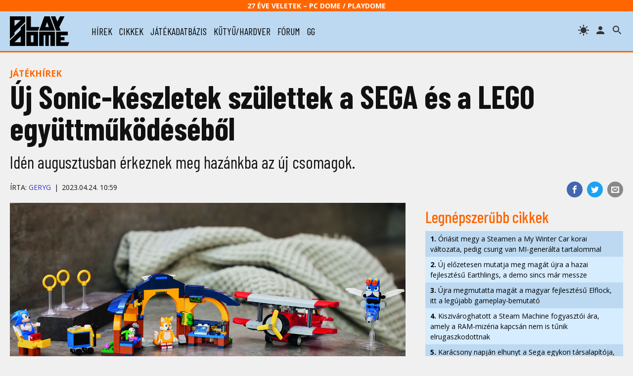

--- FILE ---
content_type: text/html; charset=UTF-8
request_url: https://www.playdome.hu/hirek/60238/uj-sonic-keszletek-szulettek-a-sega-es-a-lego-egyuttmukodesebol
body_size: 40109
content:
<!DOCTYPE html>
<html>
<head>
<!-- Google tag (gtag.js) -->
<script async src="https://www.googletagmanager.com/gtag/js?id=G-2T6Q3FV1DL"></script>
<script>
  window.dataLayer = window.dataLayer || [];
  function gtag(){dataLayer.push(arguments);}
  gtag('js', new Date());

  gtag('config', 'G-2T6Q3FV1DL');
</script>
 <title>Új Sonic-készletek születtek a SEGA és a LEGO együttműködéséből | PlayDome online játékmagazin</title>
 <meta http-equiv="content-type" content="text/html; charset=utf-8" />
 <link rel="preconnect" href="//www.pcdome.hu" crossorigin />
 <link rel="dns-prefetch" href="//www.pcdome.hu" />
 <link rel="dns-prefetch" href="//cdn.playdome.hu" />
 <link rel="dns-prefetch" href="//fonts.googleapis.com" />
 <meta name="description" content="Idén augusztusban érkeznek meg hazánkba az új csomagok." />
 <meta name="keywords" content="" />
 <link rel="canonical" href="https://www.playdome.hu/hirek/60238/uj-sonic-keszletek-szulettek-a-sega-es-a-lego-egyuttmukodesebol" />
 <meta property="og:title" content="Új Sonic-készletek születtek a SEGA és a LEGO együttműködéséből | PlayDome online játékmagazin" />
 <meta property="og:image" content="https://www.playdome.hu/gallery/article/60238/article-headline-1280.jpg" />
 <meta property="og:image:width" content="1280" />
 <meta property="og:image:height" content="720" />
 <meta property="og:site_name" content="PlayDome.hu" />
 <meta property="og:description" content="Idén augusztusban érkeznek meg hazánkba az új csomagok." />
 <meta property="og:url" content="https://www.playdome.hu/hirek/60238/uj-sonic-keszletek-szulettek-a-sega-es-a-lego-egyuttmukodesebol" />
 <meta property="og:type" content="website" />
 <meta property="og:locale" content="hu_HU" />
 <meta name="viewport" content="width=device-width, initial-scale=1, user-scalable=yes" />
 <meta name="robots" content="index, follow" />
 <link href="/css/pd.css?91" rel="stylesheet" type="text/css" title="normal" />
 <link rel="apple-touch-icon" sizes="180x180" href="/img/apple-touch-icon.png">
 <link rel="icon" type="image/png" sizes="32x32" href="/img/favicon-32x32.png">
 <link rel="icon" type="image/png" sizes="16x16" href="/img/favicon-16x16.png">
 <link rel="manifest" href="/site.webmanifest">
 <meta name="theme-color" content="#bcd9f1" />
 <script src="//ajax.googleapis.com/ajax/libs/jquery/3.6.0/jquery.min.js"></script>
 <script>!window.jQuery && document.write('<script src="/js/jquery-3.6.0.min.js"><\/script>');</script>
 <script src="/js/pd.js?6"></script>
 <script type="application/bannerData" id="adData">
 {
  "url"         : "https://www.playdome.hu/hirek/60238/uj-sonic-keszletek-szulettek-a-sega-es-a-lego-egyuttmukodesebol",
  "uid"         : "60238",
  "pageType"    : "article",
  "keywords"    : ["LEGO","Sonic"],
  "category"    : "Hír/Játékhírek",
  "adult"        : 0,
  "gSens"        : 0,
  "extraData"    : []
 }
 </script>
<!-- InMobi Choice. Consent Manager Tag v3.0 (for TCF 2.2) -->
<script type="text/javascript" async=true>
(function() {
  var host = 'www.playdome.hu';
  var element = document.createElement('script');
  var firstScript = document.getElementsByTagName('script')[0];
  var url = 'https://cmp.inmobi.com'
    .concat('/choice/', '2CFJPrqDGZcGN', '/', host, '/choice.js?tag_version=V3');
  var uspTries = 0;
  var uspTriesLimit = 3;
  element.async = true;
  element.type = 'text/javascript';
  element.src = url;

  firstScript.parentNode.insertBefore(element, firstScript);

  function makeStub() {
    var TCF_LOCATOR_NAME = '__tcfapiLocator';
    var queue = [];
    var win = window;
    var cmpFrame;

    function addFrame() {
      var doc = win.document;
      var otherCMP = !!(win.frames[TCF_LOCATOR_NAME]);

      if (!otherCMP) {
        if (doc.body) {
          var iframe = doc.createElement('iframe');

          iframe.style.cssText = 'display:none';
          iframe.name = TCF_LOCATOR_NAME;
          doc.body.appendChild(iframe);
        } else {
          setTimeout(addFrame, 5);
        }
      }
      return !otherCMP;
    }

    function tcfAPIHandler() {
      var gdprApplies;
      var args = arguments;

      if (!args.length) {
        return queue;
      } else if (args[0] === 'setGdprApplies') {
        if (
          args.length > 3 &&
          args[2] === 2 &&
          typeof args[3] === 'boolean'
        ) {
          gdprApplies = args[3];
          if (typeof args[2] === 'function') {
            args[2]('set', true);
          }
        }
      } else if (args[0] === 'ping') {
        var retr = {
          gdprApplies: gdprApplies,
          cmpLoaded: false,
          cmpStatus: 'stub'
        };

        if (typeof args[2] === 'function') {
          args[2](retr);
        }
      } else {
        if(args[0] === 'init' && typeof args[3] === 'object') {
          args[3] = Object.assign(args[3], { tag_version: 'V3' });
        }
        queue.push(args);
      }
    }

    function postMessageEventHandler(event) {
      var msgIsString = typeof event.data === 'string';
      var json = {};

      try {
        if (msgIsString) {
          json = JSON.parse(event.data);
        } else {
          json = event.data;
        }
      } catch (ignore) {}

      var payload = json.__tcfapiCall;

      if (payload) {
        window.__tcfapi(
          payload.command,
          payload.version,
          function(retValue, success) {
            var returnMsg = {
              __tcfapiReturn: {
                returnValue: retValue,
                success: success,
                callId: payload.callId
              }
            };
            if (msgIsString) {
              returnMsg = JSON.stringify(returnMsg);
            }
            if (event && event.source && event.source.postMessage) {
              event.source.postMessage(returnMsg, '*');
            }
          },
          payload.parameter
        );
      }
    }

    while (win) {
      try {
        if (win.frames[TCF_LOCATOR_NAME]) {
          cmpFrame = win;
          break;
        }
      } catch (ignore) {}

      if (win === window.top) {
        break;
      }
      win = win.parent;
    }
    if (!cmpFrame) {
      addFrame();
      win.__tcfapi = tcfAPIHandler;
      win.addEventListener('message', postMessageEventHandler, false);
    }
  };

  makeStub();

  function makeGppStub() {
    const CMP_ID = 10;
    const SUPPORTED_APIS = [
      '2:tcfeuv2',
      '6:uspv1',
      '7:usnatv1',
      '8:usca',
      '9:usvav1',
      '10:uscov1',
      '11:usutv1',
      '12:usctv1'
    ];

    window.__gpp_addFrame = function (n) {
      if (!window.frames[n]) {
        if (document.body) {
          var i = document.createElement("iframe");
          i.style.cssText = "display:none";
          i.name = n;
          document.body.appendChild(i);
        } else {
          window.setTimeout(window.__gpp_addFrame, 10, n);
        }
      }
    };
    window.__gpp_stub = function () {
      var b = arguments;
      __gpp.queue = __gpp.queue || [];
      __gpp.events = __gpp.events || [];

      if (!b.length || (b.length == 1 && b[0] == "queue")) {
        return __gpp.queue;
      }

      if (b.length == 1 && b[0] == "events") {
        return __gpp.events;
      }

      var cmd = b[0];
      var clb = b.length > 1 ? b[1] : null;
      var par = b.length > 2 ? b[2] : null;
      if (cmd === "ping") {
        clb(
          {
            gppVersion: "1.1", // must be Version.Subversion, current: 1.1
            cmpStatus: "stub", // possible values: stub, loading, loaded, error
            cmpDisplayStatus: "hidden", // possible values: hidden, visible, disabled
            signalStatus: "not ready", // possible values: not ready, ready
            supportedAPIs: SUPPORTED_APIS, // list of supported APIs
            cmpId: CMP_ID, // IAB assigned CMP ID, may be 0 during stub/loading
            sectionList: [],
            applicableSections: [-1],
            gppString: "",
            parsedSections: {},
          },
          true
        );
      } else if (cmd === "addEventListener") {
        if (!("lastId" in __gpp)) {
          __gpp.lastId = 0;
        }
        __gpp.lastId++;
        var lnr = __gpp.lastId;
        __gpp.events.push({
          id: lnr,
          callback: clb,
          parameter: par,
        });
        clb(
          {
            eventName: "listenerRegistered",
            listenerId: lnr, // Registered ID of the listener
            data: true, // positive signal
            pingData: {
              gppVersion: "1.1", // must be Version.Subversion, current: 1.1
              cmpStatus: "stub", // possible values: stub, loading, loaded, error
              cmpDisplayStatus: "hidden", // possible values: hidden, visible, disabled
              signalStatus: "not ready", // possible values: not ready, ready
              supportedAPIs: SUPPORTED_APIS, // list of supported APIs
              cmpId: CMP_ID, // list of supported APIs
              sectionList: [],
              applicableSections: [-1],
              gppString: "",
              parsedSections: {},
            },
          },
          true
        );
      } else if (cmd === "removeEventListener") {
        var success = false;
        for (var i = 0; i < __gpp.events.length; i++) {
          if (__gpp.events[i].id == par) {
            __gpp.events.splice(i, 1);
            success = true;
            break;
          }
        }
        clb(
          {
            eventName: "listenerRemoved",
            listenerId: par, // Registered ID of the listener
            data: success, // status info
            pingData: {
              gppVersion: "1.1", // must be Version.Subversion, current: 1.1
              cmpStatus: "stub", // possible values: stub, loading, loaded, error
              cmpDisplayStatus: "hidden", // possible values: hidden, visible, disabled
              signalStatus: "not ready", // possible values: not ready, ready
              supportedAPIs: SUPPORTED_APIS, // list of supported APIs
              cmpId: CMP_ID, // CMP ID
              sectionList: [],
              applicableSections: [-1],
              gppString: "",
              parsedSections: {},
            },
          },
          true
        );
      } else if (cmd === "hasSection") {
        clb(false, true);
      } else if (cmd === "getSection" || cmd === "getField") {
        clb(null, true);
      }
      //queue all other commands
      else {
        __gpp.queue.push([].slice.apply(b));
      }
    };
    window.__gpp_msghandler = function (event) {
      var msgIsString = typeof event.data === "string";
      try {
        var json = msgIsString ? JSON.parse(event.data) : event.data;
      } catch (e) {
        var json = null;
      }
      if (typeof json === "object" && json !== null && "__gppCall" in json) {
        var i = json.__gppCall;
        window.__gpp(
          i.command,
          function (retValue, success) {
            var returnMsg = {
              __gppReturn: {
                returnValue: retValue,
                success: success,
                callId: i.callId,
              },
            };
            event.source.postMessage(msgIsString ? JSON.stringify(returnMsg) : returnMsg, "*");
          },
          "parameter" in i ? i.parameter : null,
          "version" in i ? i.version : "1.1"
        );
      }
    };
    if (!("__gpp" in window) || typeof window.__gpp !== "function") {
      window.__gpp = window.__gpp_stub;
      window.addEventListener("message", window.__gpp_msghandler, false);
      window.__gpp_addFrame("__gppLocator");
    }
  };

  makeGppStub();

  var uspStubFunction = function() {
    var arg = arguments;
    if (typeof window.__uspapi !== uspStubFunction) {
      setTimeout(function() {
        if (typeof window.__uspapi !== 'undefined') {
          window.__uspapi.apply(window.__uspapi, arg);
        }
      }, 500);
    }
  };

  var checkIfUspIsReady = function() {
    uspTries++;
    if (window.__uspapi === uspStubFunction && uspTries < uspTriesLimit) {
      console.warn('USP is not accessible');
    } else {
      clearInterval(uspInterval);
    }
  };

  if (typeof window.__uspapi === 'undefined') {
    window.__uspapi = uspStubFunction;
    var uspInterval = setInterval(checkIfUspIsReady, 6000);
  }
})();
</script>
<!-- End InMobi Choice. Consent Manager Tag v3.0 (for TCF 2.2) -->

<script type="application/javascript">
var debugVersion=Date.now();const admeLocalQueryString=window.location.search,admeLocalUrlParams=new URLSearchParams(admeLocalQueryString),admeLocalDebug=admeLocalUrlParams.has("admeDebug"),admeUrl="https://link.adaptivemedia.hu/adme/extra/adme",admeLink=admeLocalDebug?admeUrl+".js?v="+debugVersion:admeUrl+".min.js",admeElement=document.createElement("script");admeElement.src=admeLink,document.head.appendChild(admeElement),admeElement.onload=()=>{console.log("adme.js loaded")},admeElement.onerror=()=>{console.log("adme.js cannot be loaded")};
</script>

</head>
<body>
<header class="slotHeader">
 <div id="header-25">27 éve Veletek – PC Dome / PlayDome</div>
 <div id="header-content">
  <a href="/"><div id="logo"></div></a>
  <div id="menu-h"><svg xmlns="http://www.w3.org/2000/svg" width="36" height="36" viewBox="0 0 24 24"><path d="M0 0h24v24H0z" fill="none"/><path d="M3 18h18v-2H3v2zm0-5h18v-2H3v2zm0-7v2h18V6H3z"/></svg></div>
  <nav id="menu">
   <ul>
    <li><a href="/hirek/">hírek</a></li>
    <li><a href="/cikk/">cikkek</a></li>
    <li><a href="/jatek/">játékadatbázis</a></li>
    <li><a href="/kutyu-hardver/">kütyü/hardver</a></li>
    <li><a href="/forum.php">fórum</a></li>
    <li><a href="/gg">gg</a></li>

   </ul>
  </nav>
  <span id="header-search" title="keresés"></span>

  <a href="/felhasznalo" rel="nofollow"><span id="header-profile" title="bejelentkezés/regisztráció"></span></a>
  <span id="header-theme" title="témaváltás"></span>
 </div>
<div id="search"><form action="/kereses" id="search-form" method="get" onsubmit="return searchCheck();"><input type="text" id="search-input" name="k" placeholder="Keresés..." autofocus /> 
<select name="st"><option value="">minden</option><option value="jatek">játékok</option><option value="forum">fórum</option></select>
<button type="submit" form="search-form"><img src="/img/icon-search.svg" alt="" style="width: 24px; height: 24px; vertical-align: text-bottom;" /></button></form></div>
</header>

<div id="content" class="slotFullContainer">
 <div id="notifications"></div>
 <div id="" class="center" style="margin: 10px 0; max-width: 100%; overflow-x: hidden;"></div>
<script type="application/ld+json">
{
 "@context": "http://schema.org",
 "@type": "NewsArticle",
 "headline": "Új Sonic-készletek születtek a SEGA és a LEGO együttműködéséből",
 "datePublished": "2023-04-24T10:59:00Z",
 "dateModified": "2023-04-24T10:59:00Z",
 "author":
 {
  "@type": "Person",
  "name": "GeryG"
 },
 "image":
 {
  "@type": "ImageObject",
  "url": "gallery/article/60238/article-headline-1280.jpg",
  "width": 1280,
  "height": 720
 },
 "thumbnailUrl": "https://www.pcdome.hu/content/news/160238-400.jpg",
 "publisher":
 {
  "@type": "Organization",
  "name": "PlayDome.hu",
  "logo":
  {
   "@type": "ImageObject",
   "url": "/img/playdome-logo-400x400.jpg",
   "width": 400,
   "height": 400
  }
 },
 "description": "Idén augusztusban érkeznek meg hazánkba az új csomagok.",
 "url": "https://www.playdome.hu/hirek/60238/uj-sonic-keszletek-szulettek-a-sega-es-a-lego-egyuttmukodesebol"
}
</script>

<p class="content-category"><a href="/hirek/jatek" style="text-decoration: none;">Játékhírek</a></p>

<h1>Új Sonic-készletek születtek a SEGA és a LEGO együttműködéséből</h1>
<p class="lead">Idén augusztusban érkeznek meg hazánkba az új csomagok.</p>
<div id="content-header-social">
 <ul>
 <li class="share-facebook"><a href="https://www.facebook.com/sharer/sharer.php?u=https%3A%2F%2Fwww.playdome.hu%2Fhirek%2F60238%2Fuj-sonic-keszletek-szulettek-a-sega-es-a-lego-egyuttmukodesebol" target="_blank" title="Oszd meg Facebookon!"><img src="/img/icon-facebook.svg" alt="Facebook" /></a></li>
 <li class="share-twitter"><a href="https://twitter.com/intent/tweet?url=https%3A%2F%2Fwww.playdome.hu%2Fhirek%2F60238%2Fuj-sonic-keszletek-szulettek-a-sega-es-a-lego-egyuttmukodesebol&text=Új Sonic-készletek születtek a SEGA és a LEGO együttműködéséből | PlayDome online játékmagazin" target="_blank" title="Oszd meg Twitteren!"><img src="/img/icon-twitter.svg" alt="Twitter" /></a></li>
 <li class="share-email"><a href="mailto:?subject=Új Sonic-készletek születtek a SEGA és a LEGO együttműködéséből | PlayDome online játékmagazin&body=https%3A%2F%2Fwww.playdome.hu%2Fhirek%2F60238%2Fuj-sonic-keszletek-szulettek-a-sega-es-a-lego-egyuttmukodesebol" title="Oszd meg e-mailben!"><img src="/img/icon-email.svg" alt="e-mail" /></a></li>
 </ul>
</div>
<div class="author"><p>Írta: <a href="/felhasznalo/86163/geryg" style="text-decoration: none;">GeryG</a><span class="content-date">2023.04.24. 10:59</span></p></div>

<div id="left">
<article class="slotArticle">
<div class="headline-image">
<picture>
 <source media="(min-width: 1061px)" sizes="1280px" srcset="//www.pcdome.hu/gallery/article/60238/article-headline-1280.jpg" />
 <source media="(min-width: 801px)" sizes="660px" srcset="//www.pcdome.hu/gallery/article/60238/article-headline-1.jpg" />
 <source media="(min-width: 701px)" sizes="1280px" srcset="//www.pcdome.hu/gallery/article/60238/article-headline-1280.jpg" />
 <source media="(min-width: 0px)" sizes="660px" srcset="//www.pcdome.hu/gallery/article/60238/article-headline-1.jpg" />
 <img src="//www.pcdome.hu/gallery/article/60238/article-headline-1280.jpg" alt="Új Sonic-készletek születtek a SEGA és a LEGO együttműködéséből" />
</picture>
</a></div>
<p>Az utóbbi években a <I>LEGO</I> komolyan nyitott a videojátékok világa felé. Most nem arról van szó, hogy új videojátékok készülnének LEGO-témában, mert az nem újdonság. Hanem arról, hogy egyre több videojátékos kötődésű LEGO-csomagot terveznek és dobnak piacra.</p>
<p>Elég csak a Super Mario csomagokra gondolni, de kapott már saját szettet a <a href="/jatek/5820/horizon-zero-dawn">Horizon Zero Dawn</a> ikonikus csészealjfejű robotszörnye is. Van LEGO-szett, ami egy klasszikus Atari játékkonzolt mintáz, de olyan is, amelyben konkrétan egy e-sport verseny helyszínét építhetjük fel.
A fentieken túl már most is elérhetők bizonyos Sonic-szettek a LEGO kínálatában, de a legújabb hírek szerint a LEGO és a Sega megállapodásának köszönhetően idén ezek száma gyarapodni fog. A LEGO Sonic the Hedgehog együttműködés négy különböző méretű és összetettségű készletet tartalmaz:
</p><ul>
<LI>Sonic’s Speed Sphere (292 darabos, 29,99 euró)
<LI>Tails’s Workshop and Tornado Plane (376 darabos, 42,99 euró)
<LI>Amy’s Animal Rescue (388 darabos, 52,99 euró)
<LI>Green Hill Zone (802 darabos, 104,99 euró)
</ul><p>
A tervek szerint az új készletek augusztus 1-én érkeznek meg a hazai boltokba.</p>



<ul class="content-keywords"><li><a href="/kereses/?t=LEGO">LEGO</a></li><li><a href="/kereses/?t=Sonic">Sonic</a></li></ul>
</article>

<p>
 <img src="/img/icon-down-arrow-orange.svg" alt="" /> <span id="content-like-arrow">Kattints, ha érdekesnek találtad a cikket!</span><br />
 <button id="content-like" class="like" style="margin-right: 1em;"><span class="thumbup"></span> Tetszett (<span id="like-num">6</span>)</button>

</p>




<h3>További képek</h3>
<div class="splide" role="group">
 <div class="splide__track">
  <ul class="splide__list">
<li class="splide__slide"><a href="//cdn.playdome.hu/gallery/article/60238/image1.jpg" rel="gallery" class="swipebox"><img src="//cdn.playdome.hu/gallery/article/60238/image1g.jpg" alt="Új Sonic-készletek születtek a SEGA és a LEGO együttműködéséből" /></a></li>
<li class="splide__slide"><a href="//cdn.playdome.hu/gallery/article/60238/image2.jpg" rel="gallery" class="swipebox"><img src="//cdn.playdome.hu/gallery/article/60238/image2g.jpg" alt="Új Sonic-készletek születtek a SEGA és a LEGO együttműködéséből" /></a></li>
<li class="splide__slide"><a href="//cdn.playdome.hu/gallery/article/60238/image3.jpg" rel="gallery" class="swipebox"><img src="//cdn.playdome.hu/gallery/article/60238/image3g.jpg" alt="Új Sonic-készletek születtek a SEGA és a LEGO együttműködéséből" /></a></li>

  </ul>
 </div>
</div>
<script>
$(function()
{
 var splide=new Splide('.splide', {perPage: 3, autoHeight: true, rewind: true, breakpoints: {1100: {perPage: 2}, 850: {perPage: 1}, 800: {perPage: 2}, 500: {perPage: 1, pagination: false}}});
 splide.mount();
});
</script>



<ul class="share">
 <li class="share-facebook"><a href="https://www.facebook.com/sharer/sharer.php?u=https%3A%2F%2Fwww.playdome.hu%2Fhirek%2F60238%2Fuj-sonic-keszletek-szulettek-a-sega-es-a-lego-egyuttmukodesebol" target="_blank" title="Oszd meg Facebookon!"><img src="/img/icon-facebook.svg" alt="Facebook" /></a></li>
 <li class="share-twitter"><a href="https://twitter.com/intent/tweet?url=https%3A%2F%2Fwww.playdome.hu%2Fhirek%2F60238%2Fuj-sonic-keszletek-szulettek-a-sega-es-a-lego-egyuttmukodesebol&text=Új Sonic-készletek születtek a SEGA és a LEGO együttműködéséből | PlayDome online játékmagazin" target="_blank" title="Oszd meg Twitteren!"><img src="/img/icon-twitter.svg" alt="Twitter" /></a></li>
 <li class="share-messenger"><a href="https://www.facebook.com/dialog/send?app_id=718559591893044&link=https%3A%2F%2Fwww.playdome.hu%2Fhirek%2F60238%2Fuj-sonic-keszletek-szulettek-a-sega-es-a-lego-egyuttmukodesebol" target="_blank" title="Oszd meg Messengeren!"><img src="/img/icon-messenger.png" alt="Messenger" /></a></li>
 <li class="share-viber"><a href="viber://forward?text=https%3A%2F%2Fwww.playdome.hu%2Fhirek%2F60238%2Fuj-sonic-keszletek-szulettek-a-sega-es-a-lego-egyuttmukodesebol" title="Oszd meg Viberen!"><img src="/img/icon-viber.png" alt="Viber" /></a></li>
 <li class="share-whatsapp"><a href="https://api.whatsapp.com/send?phone=&text=https%3A%2F%2Fwww.playdome.hu%2Fhirek%2F60238%2Fuj-sonic-keszletek-szulettek-a-sega-es-a-lego-egyuttmukodesebol" target="_blank" title="Oszd meg WhatsAppon!"><img src="/img/icon-whatsapp.svg" alt="WhatsApp" /></a></li>
 <li class="share-email"><a href="mailto:?subject=Új Sonic-készletek születtek a SEGA és a LEGO együttműködéséből | PlayDome online játékmagazin&body=https%3A%2F%2Fwww.playdome.hu%2Fhirek%2F60238%2Fuj-sonic-keszletek-szulettek-a-sega-es-a-lego-egyuttmukodesebol" title="Oszd meg e-mailben!"><img src="/img/icon-email.svg" alt="e-mail" /></a></li>
</ul>
<div id="content-author">
 <img src="/usr/avatar/86/86163-author-100.jpg" alt="GeryG" style="width: 100px; height: 100px; border: 1px solid #000;" />
<p class="small"><strong><a href="/felhasznalo/86163/geryg">GeryG</a></strong><br />2010 végén csatlakozott a PC Dome cikkírói csapatához, pár hónappal később pedig már hírszerkesztőként is tevékenykedett. Már több mint 17 ezer írásos anyag fűződik a nevéhez a magazinban, amivel a képzeletbeli dobogó csúcsán áll.</p><div class="clr"></div>
</div>
<h3 id="hozzaszolasok" class="clr">HOZZÁSZÓLÁSOK</h3>

<p style="margin: .25em 0;">Még nincs hozzászólás, légy Te az első!</p>
<div id="content-new-comment" class="right"><form id="post-comment" action="/forum.php?action=sl" method="post"><textarea id="comment-letter" name="letter"  style="cursor: pointer;" placeholder="Jelentkezz be, kattints ide!"></textarea><br />

<input type="hidden" name="f" value="30" /><input type="hidden" name="t" value="0" /><input type="hidden" name="content_id" value="60238" /></form></div>
<script>$("#comment-letter").click(function(){window.location.href="/felhasznalo";});</script>
</div><div id="right" class="slotSingleColumn">
 <h3>Legnépszerűbb cikkek</h3>
 <ul class="toplist"><li><a href="/hirek/64572/oriasit-megy-a-steamen-a-my-winter-car-korai-valtozata-pedig-csurig-van-mi-generalta-tartalommal"><strong>1.</strong> Óriásit megy a Steamen a My Winter Car korai változata, pedig csurig van MI-generálta tartalommal</a></li><li><a href="/hirek/64586/uj-elozetesen-mutatja-meg-magat-ujra-a-hazai-fejlesztesu-earthlings-a-demo-sincs-mar-messze"><strong>2.</strong> Új előzetesen mutatja meg magát újra a hazai fejlesztésű Earthlings, a demo sincs már messze</a></li><li><a href="/hirek/64571/ujra-megmutatta-magat-a-magyar-fejlesztesu-elflock-itt-a-legujabb-gameplay-bemutato"><strong>3.</strong> Újra megmutatta magát a magyar fejlesztésű Elflock, itt a legújabb gameplay-bemutató</a></li><li><a href="/hirek/64576/kiszivaroghatott-a-steam-machine-fogyasztoi-ara-amely-a-ram-mizeria-kapcsan-nem-is-tunik-elrugaszkodottnak"><strong>4.</strong> Kiszivároghatott a Steam Machine fogyasztói ára, amely a RAM-mizéria kapcsán nem is tűnik elrugaszkodottnak</a></li><li><a href="/hirek/64568/karacsony-napjan-elhunyt-a-sega-egykori-tarsalapitoja-david-rosen"><strong>5.</strong> Karácsony napján elhunyt a Sega egykori társalapítója, David Rosen</a></li></ul>

 <div id="" class="center" style="margin-top: 20px;"></div>

 <div id="daily-gameguess">
 <a href="/gg"><img src="/content/gameguess/20260118/1-608cdd7b79558a3c89280a3fadcc657e.jpg" style="width: 100%;" alt="GG GameGuess" /></a><br />
 <a href="/gg"><strong>GG - Napi feladvány</strong><br />Találd ki, melyik játékhoz tartoznak a képrészletek!</a></div>



 <h3><a href="/forum.php?action=lt">Legfrissebb fórumtémák</a></h3>
 <dl class="forum-latest"><dt>21:40</dt><dd><a href="/forum.php?action=ll&t=8626" title="Utolsó: Aribeth 2026.01.17. 21:40">Ki mivel játszik mostanában?</a> <span class="gray">[8181]</span></dd><dt>13:45</dt><dd><a href="/forum.php?action=ll&t=27640" title="Utolsó: Aribeth 2026.01.17. 13:45">Diablo IV</a> <span class="gray">[455]</span></dd><dt>22:11</dt><dd><a href="/forum.php?action=ll&t=29230" title="Utolsó: Dark Archon 2026.01.16. 22:11">Clair Obscur: Expedition 33</a> <span class="gray">[49]</span></dd><dt>15:09</dt><dd><a href="/forum.php?action=ll&t=17770" title="Utolsó: jawsika 2026.01.16. 15:09">Milyen játékot vettél/tervezel venni mostanában?</a> <span class="gray">[2535]</span></dd><dt>12:54</dt><dd><a href="/forum.php?action=ll&t=28795" title="Utolsó: Aryx 2026.01.14. 12:54">Versenyszimulátorok</a> <span class="gray">[42]</span></dd><dt>20:10</dt><dd><a href="/forum.php?action=ll&t=14769" title="Utolsó: david139 2026.01.12. 20:10">Szét*** az ideg</a> <span class="gray">[5477]</span></dd><dt>14:45</dt><dd><a href="/forum.php?action=ll&t=7223" title="Utolsó: SMBX-fan 2026.01.10. 14:45">Kezd durvulni az időjárás!</a> <span class="gray">[4472]</span></dd><dt>11:57</dt><dd><a href="/forum.php?action=ll&t=29311" title="Utolsó: Baracklekvár 2026.01.10. 11:57">Újra megmutatta magát a magyar fejlesztésű Elflock, itt a legújabb gameplay-bemutató [hozzászólások]</a> <span class="gray">[1]</span></dd><dt>19:05</dt><dd><a href="/forum.php?action=ll&t=9617" title="Utolsó: subject17 2026.01.08. 19:05">Helyzetjelentés</a> <span class="gray">[157528]</span></dd><dt>18:21</dt><dd><a href="/forum.php?action=ll&t=17675" title="Utolsó: SMBX-fan 2026.01.08. 18:21">Helyzetjelentés Extra</a> <span class="gray">[3395]</span></dd></dl>



 <h3>Hasznos tartalmak</h3>
 <div id="right-promo">
  <div><a href="/hirek/64371/asus-tuf-gaming-x-hatsune-miku-egyuttmukodes-ki-mondta-hogy-ami-gamer-az-nem-lehet-cuki-x"><img src="/content/hasznos/asus-hatsune-miku.jpg" alt="ASUS TUF Gaming x Hatsune Miku együttműködés – Ki mondta, hogy ami gamer, az nem lehet cuki?" />
  <p style="margin-top: 0;">ASUS TUF Gaming x Hatsune Miku együttműködés – Ki mondta, hogy ami gamer, az nem lehet cuki? (x)</p></a></div><div><a href="/hirek/64350/wifi-7-asus-modra-a-negyven-7-es-ugynok-ajanlasaval-x"><img src="/content/hasznos/asus-wifi7.jpg" alt="WiFi 7 ASUS módra – A negyven 7-es ügynök ajánlásával" />
  <p style="margin-top: 0;">WiFi 7 ASUS módra – A negyven 7-es ügynök ajánlásával (x)</p></a></div><div><a href="/cikk/55386/amit-az-ultraszeles-monitorokrol-tudni-erdemes"><img src="/content/hasznos/hasznos-ultraszeles.jpg" alt="Amit az ultraszéles monitorokról tudni érdemes" />
  <p style="margin-top: 0;">Amit az ultraszéles monitorokról tudni érdemes</p></a></div><div><a href="/cikk/52959/kis-panelhatarozo-avagy-milyen-monitort-valasszak"><img src="/content/hasznos/hasznos-panelhatarozo.jpg" alt="Kis panelhatározó, avagy milyen monitort válasszak?" />
  <p style="margin-top: 0;">Kis panelhatározó, avagy milyen monitort válasszak?</p></a></div><div><a href="/cikk/53572/amit-a-monitorcsatlakozokrol-tudni-erdemes"><img src="/content/hasznos/hasznos-monitorcsatlakozok.jpg" alt="Amit a monitorcsatlakozókról tudni érdemes" />
  <p style="margin-top: 0;">Amit a monitorcsatlakozókról tudni érdemes</p></a></div>
 </div>

 <div id="" class="center"></div>

</div>

<script>
$(function()
{
 $("#content-new-comment textarea").focus(function(){$(this).addClass("open");});
 $("#content-like").click(function(){
  if(!$("#content-like").hasClass("active"))
  {
    $.get("/like.php?c=60238", function(data){
     if(data=="OK")
     {
       $("#content-like").addClass("active");
       $("#like-num").text(parseInt($("#like-num").text())+1);
     }
   });
  }
 });

 $(".insert-tag").on("click", function(){
     insertAtCursor("comment-letter", $(this).data("prefix"), $(this).data("postfix"));
 });

 $(".forum-spoiler").click(function()
 {
  $(this).removeClass("forum-spoiler");
 });

});

function insertsmiley(smiley)
{
 insertAtCursor("comment-letter", smiley, "");
}

function insertAtCursor(textarea, prefix, postfix="")
{
 var t=$("#"+textarea);
 var cursorPosStart=t.prop('selectionStart');
 var cursorPosEnd=t.prop('selectionEnd');
 var v=t.val();
 var textBefore=v.substring(0, cursorPosStart);
 var textSelected=v.substring(cursorPosStart, cursorPosEnd);
 var textAfter=v.substring(cursorPosEnd, v.length);
 if(postfix=="")
 {
   cursorPosEnd-=textSelected.length;
   textSelected=""; // overwrite selected text
 }
 t.val(textBefore+prefix+textSelected+postfix+textAfter);
 if(cursorPosEnd>cursorPosStart || postfix!="") t.prop("selectionStart", cursorPosEnd+prefix.length+postfix.length);
 else t.prop("selectionStart", cursorPosStart+prefix.length);
 t.prop("selectionEnd", cursorPosEnd+prefix.length+postfix.length);
 t.focus();
}

function insertLink()
{
 var link=$("#link-url").val();
 insertAtCursor("comment-letter", "[link:"+link+"]", "[/link]");
}
</script>
</div>

<div id="recommended-footer">
<h3>Ezeket is olvasd el!</h3>
<div class="recommended-content">
<div>
 <div>
   <div class="content-list-category">megjelenési dátum</div>
   <h3>Trailert és dátumot kapott Peter Molyneux új istenszimulátora, a Masters of Albion</h3>
 </div>
 <a href="/hirek/64581/trailert-es-datumot-kapott-peter-molyneux-uj-istenszimulatora-a-masters-of-albion"><picture>
  <source media="(max-width: 480px)" srcset="//www.pcdome.hu/gallery/article/64581/article-headline-1.jpg" />
  <source media="(min-width: 481px) and (max-width: 800px)" srcset="//www.pcdome.hu/content/news/164581-400.jpg" />
  <source media="(min-width: 801px)" srcset="//www.pcdome.hu/gallery/article/64581/article-headline-1.jpg" />
  <img src="//www.pcdome.hu///www.pcdome.hu/gallery/article/64581/article-headline-1.jpg" alt="Trailert és dátumot kapott Peter Molyneux új istenszimulátora, a Masters of Albion" />
 </picture></a>
</div><div>
 <div>
   <div class="content-list-category">magyar fejlesztés</div>
   <h3>Első teaser trailerét kapta az egyszemélyes, magyar fejlesztésű, horror kalandjáték, a ReMORTED</h3>
 </div>
 <a href="/hirek/64580/elso-teaser-traileret-kapta-az-egyszemelyes-magyar-fejlesztesu-horror-kalandjatek-a-remorted"><picture>
  <source media="(max-width: 480px)" srcset="//www.pcdome.hu/gallery/article/64580/article-headline-1.jpg" />
  <source media="(min-width: 481px) and (max-width: 800px)" srcset="//www.pcdome.hu/content/news/164580-400.jpg" />
  <source media="(min-width: 801px)" srcset="//www.pcdome.hu/gallery/article/64580/article-headline-1.jpg" />
  <img src="//www.pcdome.hu///www.pcdome.hu/gallery/article/64580/article-headline-1.jpg" alt="Első teaser trailerét kapta az egyszemélyes, magyar fejlesztésű, horror kalandjáték, a ReMORTED" />
 </picture></a>
</div><div>
 <div>
   <div class="content-list-category">Játékhírek</div>
   <h3>Új Ecco the Dolphin játékok készülnek</h3>
 </div>
 <a href="/hirek/64582/uj-ecco-the-dolphin-jatekok-keszulnek"><picture>
  <source media="(max-width: 480px)" srcset="//www.pcdome.hu/gallery/article/64582/article-headline-1.jpg" />
  <source media="(min-width: 481px) and (max-width: 800px)" srcset="//www.pcdome.hu/content/news/164582-400.jpg" />
  <source media="(min-width: 801px)" srcset="//www.pcdome.hu/gallery/article/64582/article-headline-1.jpg" />
  <img src="//www.pcdome.hu///www.pcdome.hu/gallery/article/64582/article-headline-1.jpg" alt="Új Ecco the Dolphin játékok készülnek" />
 </picture></a>
</div><div>
 <div>
   <div class="content-list-category">Játékhírek</div>
   <h3>Napokon belül megjelenik a MicroProse ókori háborúkat feldolgozó stratégiája, a Strategos</h3>
 </div>
 <a href="/hirek/64587/napokon-belul-megjelenik-a-microprose-okori-haborukat-feldolgozo-strategiaja-a-strategos"><picture>
  <source media="(max-width: 480px)" srcset="//www.pcdome.hu/gallery/article/64587/article-headline-1.jpg" />
  <source media="(min-width: 481px) and (max-width: 800px)" srcset="//www.pcdome.hu/content/news/164587-400.jpg" />
  <source media="(min-width: 801px)" srcset="//www.pcdome.hu/gallery/article/64587/article-headline-1.jpg" />
  <img src="//www.pcdome.hu///www.pcdome.hu/gallery/article/64587/article-headline-1.jpg" alt="Napokon belül megjelenik a MicroProse ókori háborúkat feldolgozó stratégiája, a Strategos" />
 </picture></a>
</div><div>
 <div>
   <div class="content-list-category">Játékhírek</div>
   <h3>Új trailerben kapott végre megjelenési dátumot a ’90-es évek hajós stratégiájának remake-je, a Corsairs: Battle of the Caribbean</h3>
 </div>
 <a href="/hirek/64583/uj-trailerben-kapott-vegre-megjelenesi-datumot-a-90-es-evek-hajos-strategiajanak-remake-je-a-corsairs-battle-of-the-caribbean"><picture>
  <source media="(max-width: 480px)" srcset="//www.pcdome.hu/gallery/article/64583/article-headline-1.jpg" />
  <source media="(min-width: 481px) and (max-width: 800px)" srcset="//www.pcdome.hu/content/news/164583-400.jpg" />
  <source media="(min-width: 801px)" srcset="//www.pcdome.hu/gallery/article/64583/article-headline-1.jpg" />
  <img src="//www.pcdome.hu///www.pcdome.hu/gallery/article/64583/article-headline-1.jpg" alt="Új trailerben kapott végre megjelenési dátumot a ’90-es évek hajós stratégiájának remake-je, a Corsairs: Battle of the Caribbean" />
 </picture></a>
</div><div>
 <div>
   <div class="content-list-category">Játékhírek</div>
   <h3>Legújabb játékmenet-bemutatóján sem tűnik meggyőzőbbnek a Carmageddon: Rogue Shift</h3>
 </div>
 <a href="/hirek/64579/legujabb-jatekmenet-bemutatojan-sem-tunik-meggyozobbnek-a-carmageddon-rogue-shift"><picture>
  <source media="(max-width: 480px)" srcset="//www.pcdome.hu/gallery/article/64579/article-headline-1.jpg" />
  <source media="(min-width: 481px) and (max-width: 800px)" srcset="//www.pcdome.hu/content/news/164579-400.jpg" />
  <source media="(min-width: 801px)" srcset="//www.pcdome.hu/gallery/article/64579/article-headline-1.jpg" />
  <img src="//www.pcdome.hu///www.pcdome.hu/gallery/article/64579/article-headline-1.jpg" alt="Legújabb játékmenet-bemutatóján sem tűnik meggyőzőbbnek a Carmageddon: Rogue Shift" />
 </picture></a>
</div>
</div>
</div>

<footer>
 <div class="wrapper">
  <div class="footer-col">
  <p><strong>PlayDome online magazin</strong><br />Az 1998-ban alapított PC Dome utódja</p>
  <ul>
   <li><a href="/impresszum.html">Impresszum</a></li>
   <li><a href="/mediaajanlat.html">Médiaajánlat</a></li>
   <li><a href="/adatvedelem.html">Adatvédelem</a></li>
   <li><a href="/rss/playdome.xml">RSS</a></li>
  </ul>
  <ul>
   <li><a href="/blog/">Blogok</a></li>
  </ul>
  <p class="small"></p>
  </div><div class="footer-col">
  <p><strong>Kövess minket!</strong></p>
  <ul>
   <li><a href="https://www.facebook.com/pcdome" target="_blank">Facebook</a></li>
   <li><a href="https://www.youtube.com/playdomehu" target="_blank">YouTube</a></li>
   <li><a href="https://www.instagram.com/playdome/" target="_blank">Instagram</a></li>
   <li><a href="https://www.twitter.com/playdomehu/" target="_blank">Twitter</a></li>
   <li><a href="https://steamcommunity.com/groups/playdome" target="_blank">Steam csoport</a></li>
   <li><a href="https://store.steampowered.com/curator/6944876/" target="_blank">Steam kurátor</a></li>
  </ul>
  </div><div class="footer-col">
  <p><strong>Partnerek</strong></p>
  <ul>
   <li><a href="http://www.undergroundmagazin.hu" target="_blank">Underground magazin</a></li>
   <li><a href="http://pogessor.pcdome.hu/" target="_blank">Pogessor - Hearts of Iron</a></li>
  </ul>
  <ul>
   <li><a href="/hirek/sajtokozlemeny" target="_blank">Miegymás</a></li>
  </ul>
  <p><strong>Ügynökségi értékesítési képviselet:</strong><br /><a href="https://adaptivemedia.hu" target="_blank">Adaptive Media</a></p>
  <p><a class="change-consent" onclick="window.__tcfapi('displayConsentUi', 2, function() {} );" style="cursor: pointer;">Adatvédelmi- és sütibeállítások</a></p>
  </div>
 </div>
</footer>


<script>
$(function()
{

 $(".swipebox").swipebox({useSVG: false});
 $("#header-theme").click(function(){
   $("body").toggleClass("dark-mode");
   if($("body").hasClass("dark-mode")) setCookie("theme", "dark");
   else setCookie("theme", "light");
 });
 if(window.matchMedia && window.matchMedia('(prefers-color-scheme: dark)').matches)
 {
   $("body").addClass("dark-mode");
   setCookie("theme", "dark");
 }
 $("#header-search").click(function(){$("#search").toggle(); $("#search-input").focus();});
 $("#search").click(function(e){
   if($(e.target).is("#search"))
   {
     e.preventDefault();
     $("#search").fadeOut(200);
   }
 });

   $("#menu-h").click(function(e) {
       $("nav#menu").toggle();
       $("header").toggleClass("fixed");
       e.preventDefault();
   });

  $(window).resize(function(){
   if($("#menu-h").css('display')=="none")
   {
     if($("nav#menu").css('display')=="none")
     {
       $("nav#menu").css('display', 'inline-block');
       $("header").removeClass("fixed");
     }
   }
   else
   {
     $("nav#menu").css('display', 'none');
   }
  });

 $("p.spoiler").on("click", function(){$(this).removeClass("spoiler");});

 $("#bugreport-button").click(function(){$("#bugreport").fadeIn(200);});
 $("#bugreport").click(function(e){
   if($(e.target).is("#bugreport"))
   {
     e.preventDefault();
     $("#bugreport").fadeOut(200);
   }
 });
 $("#search").click(function(e){
   if($(e.target).is("#search"))
   {
     e.preventDefault();
     $("#search").fadeOut(200);
   }
 });



 var wasScroll;
 var lastScrollTop=0;
 var delta=5;
 var headerHeight=$("header").outerHeight();
 $(window).scroll(function(event){wasScroll=true;});
 setInterval(function(){if(wasScroll){doScroll(); wasScroll=false;}}, 250);
 function doScroll()
 {
   var st=$(this).scrollTop();
   if(Math.abs(lastScrollTop-st)<=delta) return;
   if(st>lastScrollTop && st>headerHeight) $("header").addClass("hidden");
   else if(st+$(window).height()<$(document).height()) $("header").removeClass("hidden");
   lastScrollTop=st;
 }
});

function searchCheck()
{
 if($("#search-input").val().length<3)
 {
   notificationPopup('A kereséshez írj be legalább 3 karaktert!');
   return false;
 }
 return true;
}

</script>
</body>
</html>
